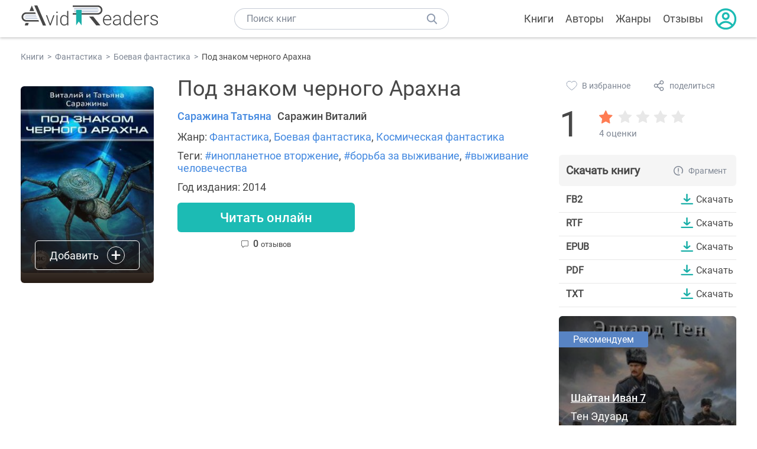

--- FILE ---
content_type: text/html; charset=UTF-8
request_url: https://avidreaders.ru/book/pod-znakom-chernogo-arahna.html
body_size: 6380
content:
<!DOCTYPE html><html lang="ru" prefix="og: http://ogp.me/ns# fb: http://ogp.me/ns/fb# books: http://ogp.me/ns/books#"><head><meta http-equiv="Content-Type" content="text/html; charset=UTF-8"><meta name="viewport" content="width=device-width, initial-scale=1"><title>Книга "Под знаком черного Арахна" - Саражина Татьяна, Саражин Виталий скачать бесплатно, читать онлайн</title><meta name="description" content="Скачать книгу Под знаком черного Арахна - Саражина Татьяна, Саражин Виталий бесплатно в формате fb2, rtf, epub, pdf, txt, читать отзывы, аннотацию. Читать книгу онлайн. Жанр книги: Фантастика, Боевая фантастика, Космическая фантастика. Купить книгу. Похожие книги на Под знаком черного Арахна."><link rel="shortcut icon" type="image/x-icon" href="https://avidreaders.ru/images/favicon.ico"><link rel="apple-touch-icon" href="https://avidreaders.ru/images/apple-touch-icon.png"><link rel="apple-touch-icon" sizes="76x76" href="https://avidreaders.ru/images/apple-touch-icon-76x76.png"><link rel="apple-touch-icon" sizes="120x120" href="https://avidreaders.ru/images/apple-touch-icon-120x120.png"><link rel="apple-touch-icon" sizes="152x152" href="https://avidreaders.ru/images/apple-touch-icon-152x152.png"><link rel="apple-touch-icon" sizes="180x180" href="https://avidreaders.ru/images/apple-touch-icon-180x180.png"><meta property="og:type" content="books.book"><meta property="og:url" content="https://avidreaders.ru/book/pod-znakom-chernogo-arahna.html"><link rel="image_src" href="https://avidreaders.ru/pics/1/1/431711.jpg"><meta property="og:image" content="https://avidreaders.ru/pics/1/1/431711.jpg"><meta property="og:title" content="Под знаком черного Арахна"><meta property="og:description" content="Тень Черного Арахна пала на планету Земля. Привлеченная еще не до конца уничтоженной человеком экологией, с далекого созвездия Центавра в Солнечную Систему прибывает экспедиция паукообразных. В ее задачу входит подготовка благоприятных условий для..."><meta property="fb:app_id" content="621109648078412"><link rel="amphtml" href="https://avidreaders.ru/amp/book/pod-znakom-chernogo-arahna.html"><link href="/v/styles/main.min.css" rel="stylesheet"><link href="/v/styles/book.min.css" rel="stylesheet"><!-- Yandex.RTB --><script>window.yaContextCb = window.yaContextCb || []</script><script src="https://yandex.ru/ads/system/context.js" async></script></head><body><div class="header"><div class="page_container container"><div class="wrap_logo"><a class="logo" href="https://avidreaders.ru/"><img src="https://avidreaders.ru/v/images/logo.svg" alt="Электронная библиотека AvidReaders" title="Электронная библиотека AvidReaders"></a></div><div class="menu_btn"></div><div class="search-button_mobile"></div><div class="wrap_search m_search"><input id="search-txt" class="wrap_search__field" type="text" autocomplete="off" placeholder="Поиск книг"><div class="wrap_search__button"></div><div class="dropdown"></div></div><div class="header_menu"><ul><li class="header_menu__icon-book"><a href="https://avidreaders.ru/books/">Книги</a></li><li class="header_menu__icon-authors"><a href="https://avidreaders.ru/authors/">Авторы</a></li><li class="header_menu__icon-genres"><a href="https://avidreaders.ru/genre/">Жанры</a></li><li class="header_menu__icon-reviews"><a href="https://avidreaders.ru/reviews/">Отзывы</a></li><li class="auth"><div class="person_pic"><span class="auth_form"> Войти | Регистрация</span></div></li></ul></div></div></div><div class="container" itemtype="http://schema.org/Book" itemscope=""><ul class="breadcrumbs" itemscope itemtype="https://schema.org/BreadcrumbList"><li itemprop="itemListElement" itemscope itemtype="https://schema.org/ListItem"><a itemprop="item" href="https://avidreaders.ru/books/"><span itemprop="name">Книги</span></a><meta itemprop="position" content="1"></li><li itemprop="itemListElement" itemscope itemtype="https://schema.org/ListItem"><a itemprop="item" href="https://avidreaders.ru/genre/fantastika/"><span itemprop="name">Фантастика</span></a><meta itemprop="position" content="2"></li><li itemprop="itemListElement" itemscope itemtype="https://schema.org/ListItem"><a itemprop="item" href="https://avidreaders.ru/genre/boevaya-fantastika/"><span itemprop="name">Боевая фантастика</span></a><meta itemprop="position" content="3"></li><li itemprop="itemListElement" itemscope itemtype="https://schema.org/ListItem"><span itemprop="name">Под знаком черного Арахна</span><meta itemprop="position" content="4"></li></ul><div class="wrap_cols relative top-info"><div class="left_clmn"><div class="book"><img itemprop="image" src="https://avidreaders.ru/pics/1/1/431711.jpg" class="book__image" alt="Под знаком черного Арахна"><div class="book_action action__desktop"><button class="btn"><i class="add_icon"></i><span>Добавить</span></button><ul class="dropdown"><li><span class="user_action " data-bid="431711" data-action="reading"> Читаю </span></li><li><span class="user_action " data-bid="431711" data-action="want2read"> Хочу прочитать </span></li><li><span class="user_action " data-bid="431711" data-action="red"> Прочитал </span></li></ul></div></div><div class="book_info" data-bid="431711"><h1 itemprop="name" class="title_lvl1">Под знаком черного Арахна</h1><div class="author_wrapper"><div itemprop="author" class="author_info"><a href="https://avidreaders.ru/author/sarazhina-tatyana/"><span itemprop="name">Саражина Татьяна</span></a></div><div itemprop="author" class="author_info"><span itemprop="name">Саражин Виталий</span></div></div><div class="book-rating wrap_rate_block"><div class="book-rating__num ">1</div><div itemprop="aggregateRating" itemscope itemtype="http://schema.org/AggregateRating"><meta itemprop="worstRating" content="1"><meta itemprop="bestRating" content="5"><meta itemprop="ratingValue" content="1"><meta itemprop="reviewCount" content="4"><div class="wrap_stars b-rating" data-type="books" data-type-id="431711"><div class="fill" style="width: 20%"></div><div title="1" data-rating="1" class="one-star star star1"></div><div title="2" data-rating="2" class="one-star star star2"></div><div title="3" data-rating="3" class="one-star star star3"></div><div title="4" data-rating="4" class="one-star star star4"></div><div title="5" data-rating="5" class="one-star star star5"></div></div><span class="book-rating__reviews-count vote_count"> 4 оценки</span></div></div><div class="book_category"><p class="wrap_genre" itemprop="genre">Жанр: <a href="https://avidreaders.ru/genre/fantastika/">Фантастика</a>, <a href="https://avidreaders.ru/genre/boevaya-fantastika/">Боевая фантастика</a>, <a href="https://avidreaders.ru/genre/kosmicheskaya-fantastika/">Космическая фантастика</a></p><p class="wrap_genre">Теги: <a href="https://avidreaders.ru/tag/inoplanetnoe-vtorzhenie/">#инопланетное вторжение</a>, <a href="https://avidreaders.ru/tag/borba-za-vyzhivanie/">#борьба за выживание</a>, <a href="https://avidreaders.ru/tag/vyzhivanie-chelovechestva/">#выживание человечества</a></p><div class="info">Год издания: 2014 </div></div><div id="read_online" data-p="" class="btn simple_btn read_online_btn after_read"> Читать онлайн </div><div class="users_count"><span class="num_plans reviews_cnt"><span class="num" style="display: inline;">0 </span>отзывов </span></div></div></div><div class="right_clmn"><div class="social-actions"><span class="social-actions__favorite user_action" data-bid="431711" data-action="favorite">В избранное</span><span class="social-actions__share">поделиться</span></div><div class="social-share"><!-- set class is_show--><span class="social-share__close"></span><div class="social-share__title title_lvl2">Поделиться</div><div class="goodshare sh-big" style="margin: 20px 0;"><div class="share-visible"><ins data-social="vkontakte"></ins><ins data-social="odnoklassniki"></ins><ins data-social="telegram"></ins><ins data-social="viber"></ins><ins data-social="whatsapp"></ins><ins data-social="sms"></ins><ins data-social="pinterest"></ins><input type="checkbox" id="social_share_more" hidden=""><label for="social_share_more"></label><div class="share-hidden"><div><ins data-social="facebook"></ins><ins data-social="liveinternet"></ins><ins data-social="livejournal"></ins><ins data-social="twitter"></ins><ins data-social="tumblr"></ins><ins data-social="buffer"></ins><ins data-social="reddit"></ins><ins data-social="surfingbird"></ins><ins data-social="pocket"></ins><ins data-social="xing"></ins><ins data-social="evernote"></ins><ins data-social="delicious"></ins><ins data-social="blogger"></ins><ins data-social="digg"></ins><ins data-social="instapaper"></ins><ins data-social="baidu"></ins><ins data-social="renren"></ins><ins data-social="weibo"></ins><ins data-social="mix"></ins><ins data-social="skype"></ins><ins data-social="linkedin"></ins><ins data-social="wechat"></ins><ins data-social="line"></ins></div></div></div></div><div class="social-share__form"><span class="social-share__field"></span><span data-u="https://avidreaders.ru/book/pod-znakom-chernogo-arahna.html" style="color: #4288e0; cursor: pointer;" class="social-share_copy_link">Скопировать ссылку</span></div></div><div class="download_block"><div class="download_block__title"><h2>Скачать книгу</h2><span class="download_block__info">Фрагмент</span></div><div><div class="format_download"><strong>fb2</strong><a class="btn" href="https://avidreaders.ru/download/pod-znakom-chernogo-arahna.html?f=fb2" title="скачать книгу в формате fb2" data-id="431711" data-format="fb2" rel="nofollow" > Скачать </a></div><div class="format_download"><strong>rtf</strong><a class="btn" href="https://avidreaders.ru/download/pod-znakom-chernogo-arahna.html?f=rtf" title="скачать книгу в формате rtf" data-id="431711" data-format="rtf" rel="nofollow" > Скачать </a></div><div class="format_download"><strong>epub</strong><a class="btn" href="https://avidreaders.ru/download/pod-znakom-chernogo-arahna.html?f=epub" title="скачать книгу в формате epub" data-id="431711" data-format="epub" rel="nofollow" > Скачать </a></div><div class="format_download"><strong>pdf</strong><a class="btn" href="https://avidreaders.ru/download/pod-znakom-chernogo-arahna.html?f=pdf" title="скачать книгу в формате pdf" data-id="431711" data-format="pdf" rel="nofollow" > Скачать </a></div><div class="format_download"><strong>txt</strong><a class="btn" href="https://avidreaders.ru/download/pod-znakom-chernogo-arahna.html?f=txt" title="скачать книгу в формате txt" data-id="431711" data-format="txt" rel="nofollow" > Скачать </a></div></div></div></div></div><div class="wrap_cols"><div class="left_clmn flex-column"><div class="top_ab" style="width: 100%;height: auto;margin: 10px 0;text-align: center;"><!-- Yandex.RTB R-A-435267-28 --><div id="yandex_rtb_R-A-435267-28" style="min-height: 300px;"></div><script>window.yaContextCb.push(() => { Ya.Context.AdvManager.render({ "blockId": "R-A-435267-28", "renderTo": "yandex_rtb_R-A-435267-28" }) }) </script></div><div class="wrap_description description" itemprop="description"><h2 class="title_lvl2">О книге "Под знаком черного Арахна"</h2><p>Тень Черного Арахна пала на планету Земля. Привлеченная еще не до конца уничтоженной человеком экологией, с далекого созвездия Центавра в Солнечную Систему прибывает экспедиция паукообразных. В ее задачу входит подготовка благоприятных условий для тотальной экспансии Блистательной Империи и полного уничтожения человеческой расы. </p><p> Не получив поддержку со стороны земных арахновидных, звездные арахны вынуждены делать ставку на изменников из числа Homo Sapiens, используя для вербовки некоторые особенности их рождения. На территории всех континентов разворачивается тайная борьба за подчинение сознания людей пришельцам и формирование «пятой колонны». В ход идут зомбирование, шантаж, уничтожение неугодных. </p><p> В самой гуще драматических событий оказываются трое близнецов. От их приверженности традиционным ценностям человеческой цивилизации зависит будущее всей расы. </p><p> В фантастическом романе «Под знаком Черного Арахна» Виталия и Татьяны Саражиных добро и зло вновь вступают в смертельную схватку, поставив на кон судьбу всего человечества.</p><p>На нашем сайте вы можете скачать книгу "Под знаком черного Арахна" Саражина Татьяна, Саражин Виталий в формате fb2, rtf, epub, pdf, txt, читать книгу онлайн или купить книгу в интернет-магазине.</p></div><div class="reviews_container book-reviews"><h2 class="title_lvl2">Отзывы читателей</h2><ul class="comments"></ul><div id="comment-form" ><div class="comment-form review_form" data-type="books" data-type-id="431711" data-parent-id="0"><div class="wrap_stars" data-type="books" data-type-id="431711"><div class="fill usr-rating" style="width: 0"></div><div title="1" data-rating="1" class="one-star star star1"></div><div title="2" data-rating="2" class="one-star star star2"></div><div title="3" data-rating="3" class="one-star star star3"></div><div title="4" data-rating="4" class="one-star star star4"></div><div title="5" data-rating="5" class="one-star star star5"></div></div><div class="comment_hint"></div><input id="uname" placeholder="Введите ваше имя" class="form-control" type="text"><div class="fg-line fg-toggled"><textarea class="form-control auto-size comment_div" placeholder="Оставьте свой отзыв"></textarea></div><div class="error_msg"></div><button class="btn leave_comment">Добавить отзыв</button></div></div></div></div><div class="right_clmn"><div class="monthly-book"><img itemprop="image" data-src="https://avidreaders.ru/pics/8/1/1118281.jpeg" class="lazy-img" src="https://avidreaders.ru/images/b-default.jpg" alt="Шайтан Иван 7"><div class="book_genre blue">Рекомендуем</div><div class="monthly-book__info"><a href="https://avidreaders.ru/book/shaytan-ivan-7.html" class="monthly-book__link">Шайтан Иван 7</a><div class="monthly-book__author">Тен Эдуард</div></div></div><div style="margin: 10px 0 20px;"><!-- Yandex.RTB R-A-435267-25 --><div id="yandex_rtb_R-A-435267-25"></div><script>window.yaContextCb.push(() => { Ya.Context.AdvManager.render({ "blockId": "R-A-435267-25", "renderTo": "yandex_rtb_R-A-435267-25" }) }) </script></div></div></div><div class="wrap_sets"><div class="with_btn"><h2 class="title_lvl2">Подборки книг</h2><a href="https://avidreaders.ru/bookshelfs/" class="see_more btn">Все</a></div><div class="sets_container"><div class="item"><img height="230" width="300" class="lazy-img bookshelf" src="https://avidreaders.ru/images/bc-default.jpg" data-src="https://avidreaders.ru/sets/552.jpg" alt="Открой в себе творца: 10 книг об искусстве и творчестве"><a href="/bookshelf/otkroy-v-sebe-tvorca-10-knig.html"><div class="set_name"><p> Открой в себе творца: 10 книг об искусстве и творчестве </p></div></a></div><div class="item"><img height="230" width="300" class="lazy-img bookshelf" src="https://avidreaders.ru/images/bc-default.jpg" data-src="https://avidreaders.ru/sets/551.jpg" alt="Книги для создания новогоднего настроения"><a href="/bookshelf/knigi-dlya-sozdaniya-novogodnego-nastroeniya.html"><div class="set_name"><p> Книги для создания новогоднего настроения </p></div></a></div><div class="item"><img height="230" width="300" class="lazy-img bookshelf" src="https://avidreaders.ru/images/bc-default.jpg" data-src="https://avidreaders.ru/sets/550.jpg" alt="Чтение для зимних вечеров: под любое ваше настроение"><a href="/bookshelf/chtenie-dlya-zimnih-vecherov-pod-lyuboe.html"><div class="set_name"><p> Чтение для зимних вечеров: под любое ваше настроение </p></div></a></div><div class="item"><img height="230" width="300" class="lazy-img bookshelf" src="https://avidreaders.ru/images/bc-default.jpg" data-src="https://avidreaders.ru/sets/549.jpg" alt="Книги о психологии человека"><a href="/bookshelf/knigi-o-psihologii-cheloveka.html"><div class="set_name"><p> Книги о психологии человека </p></div></a></div><div class="item"><img height="230" width="300" class="lazy-img bookshelf" src="https://avidreaders.ru/images/bc-default.jpg" data-src="https://avidreaders.ru/sets/548.jpg" alt="Что почитать на Хэллоуин"><a href="/bookshelf/chto-pochitat-na-hellouin.html"><div class="set_name"><p> Что почитать на Хэллоуин </p></div></a></div></div></div><div class="wrap_books_list"><h2 class="title_lvl2">Похожие книги</h2><div class="books_list"><div class="item"><div class="item__book"><img class="lazy-img" src="https://avidreaders.ru/images/b-default.jpg" data-src="https://avidreaders.ru/pics/5/1/71351.jpg" alt="Черный ярл.Трилогия" title="Черный ярл.Трилогия"><div class="hover_info"><a class="hover_info__button" href="https://avidreaders.ru/book/chernyy-yarl-trilogiya.html">Скачать</a></div><!-- <div class="tap_ifo"></div>--></div><div class="bottom_info"><a href="https://avidreaders.ru/book/chernyy-yarl-trilogiya.html" class="link_info"><span>Черный ярл.Трилогия</span><p>Иващенко Валерий Владимирович</p></a><div class="book_rating"><div class="rating_stars"><div class="fill" style="width:80px;"></div></div><div class="rating_count"><b>4.17</b> (76)</div></div></div></div><div class="item"><div class="item__book"><img class="lazy-img" src="https://avidreaders.ru/images/b-default.jpg" data-src="https://avidreaders.ru/pics/4/7/512747.jpeg" alt="Черный меч царя Кощея" title="Черный меч царя Кощея"><div class="hover_info"><a class="hover_info__button" href="https://avidreaders.ru/book/chernyy-mech-carya-koscheya.html">Скачать</a></div><!-- <div class="tap_ifo"></div>--></div><div class="bottom_info"><a href="https://avidreaders.ru/book/chernyy-mech-carya-koscheya.html" class="link_info"><span>Черный меч царя Кощея</span><p>Белянин Андрей Олегович</p></a><div class="book_rating"><div class="rating_stars"><div class="fill" style="width:71px;"></div></div><div class="rating_count"><b>3.7</b> (94)</div></div></div></div><div class="item"><div class="item__book"><img class="lazy-img" src="https://avidreaders.ru/images/b-default.jpg" data-src="https://avidreaders.ru/pics/8/3/1063483.jpeg" alt="Черные ножи" title="Черные ножи"><div class="hover_info"><a class="hover_info__button" href="https://avidreaders.ru/book/chernye-nozhi.html">Скачать</a></div><!-- <div class="tap_ifo"></div>--></div><div class="bottom_info"><a href="https://avidreaders.ru/book/chernye-nozhi.html" class="link_info"><span>Черные ножи</span><p>Шенгальц Игорь Александрович</p></a><div class="book_rating"><div class="rating_stars"><div class="fill" style="width:84px;"></div></div><div class="rating_count"><b>4.38</b> (99)</div></div></div></div><div class="item"><div class="item__book"><img class="lazy-img" src="https://avidreaders.ru/images/b-default.jpg" data-src="https://avidreaders.ru/pics/9/6/820296.jpeg" alt="Мне нравятся чёрные дыры " title="Мне нравятся чёрные дыры "><div class="hover_info"><a class="hover_info__button" href="https://avidreaders.ru/book/mne-nravyatsya-chernye-dyry-si.html">Скачать</a></div><!-- <div class="tap_ifo"></div>--></div><div class="bottom_info"><a href="https://avidreaders.ru/book/mne-nravyatsya-chernye-dyry-si.html" class="link_info"><span>Мне нравятся чёрные дыры</span><p>Владимир Тимофеев</p></a><div class="book_rating"><div class="rating_stars"><div class="fill" style="width:88px;"></div></div><div class="rating_count"><b>4.56</b> (95)</div></div></div></div><div class="item"><div class="item__book"><img class="lazy-img" src="https://avidreaders.ru/images/b-default.jpg" data-src="https://avidreaders.ru/pics/9/4/570694.jpeg" alt="Метро. Трилогия под одной обложкой" title="Метро. Трилогия под одной обложкой"><div class="hover_info"><a class="hover_info__button" href="https://avidreaders.ru/book/metro-trilogiya-pod-odnoy-oblozhkoy.html">Скачать</a></div><!-- <div class="tap_ifo"></div>--></div><div class="bottom_info"><a href="https://avidreaders.ru/book/metro-trilogiya-pod-odnoy-oblozhkoy.html" class="link_info"><span>Метро. Трилогия под одной обложкой</span><p>Дмитрий Глуховский</p></a><div class="book_rating"><div class="rating_stars"><div class="fill" style="width:70px;"></div></div><div class="rating_count"><b>3.61</b> (54)</div></div></div></div></div></div><div class="wrap_books_list"><h2 class="title_lvl2">Другие книги авторов</h2><div class="books_list"><div class="item"><div class="item__book"><img class="lazy-img" src="https://avidreaders.ru/images/b-default.jpg" data-src="https://avidreaders.ru/pics/8/5/379085.jpg" alt="Калейдоскоп " title="Калейдоскоп "><div class="hover_info"><a class="hover_info__button" href="https://avidreaders.ru/book/kaleydoskop-sbornik.html">Скачать</a></div><!-- <div class="tap_ifo"></div>--></div><div class="bottom_info"><a href="https://avidreaders.ru/book/kaleydoskop-sbornik.html" class="link_info"><span>Калейдоскоп</span><p>Саражина Татьяна</p></a><div class="book_rating"><div class="rating_stars"><div class="fill" style="width:0px;"></div></div><div class="rating_count"><b>0</b> (0)</div></div></div></div></div></div><div class="update_info">Информация обновлена: <span><time class="updated" datetime="2017-02-21T21:51:26+03:00" content="2017-02-21T21:51:26+03:00" itemprop="dateModified">21.02.2017</time></span></div><div class="go_top_button"></div></div><div class="footer"><div class="container"> Подписывайтесь на нас: <div class="social_block social-likes_visible follow_block"><a href="https://vk.com/avidreadersru" target="_blank" rel="nofollow"><div class="social-likes__widget social-likes__widget_vkontakte" title="VKontakte"></div></a><a href="https://t.me/avidreadersru" target="_blank" rel="nofollow"><div class="social-likes__widget social-likes__widget_twitter" title="Telegram"></div></a></div><div class="copyright"><span> Copyright © 2026, AvidReaders.ru</span><span><a class="general_rules" href="https://avidreaders.ru/general_rules.html">Правила пользования </a></span><a href="https://avidreaders.ru/privacy.html">Правообладателям </a></div><div class="slogan">Читай только лучшее!</div></div></div><script> function onLoadS() { var script = document.createElement('script'); script.src = "https://avidreaders.ru/v/js/handlers.min.js"; document.body.appendChild(script); } </script><script src="https://avidreaders.ru/js/jquery.min.js" onload="onLoadS();" async></script><!-- Yandex.Metrika counter --><script> (function (m, e, t, r, i, k, a) { m[i] = m[i] || function () { (m[i].a = m[i].a || []).push(arguments) }; m[i].l = 1 * new Date(); k = e.createElement(t), a = e.getElementsByTagName(t)[0], k.async = 1, k.src = r, a.parentNode.insertBefore(k, a) })(window, document, "script", "https://mc.yandex.ru/metrika/tag.js", "ym"); ym(37683260, "init", {trackLinks: true, accurateTrackBounce: true});</script><noscript><div><img src="https://mc.yandex.ru/watch/37683260" style="position:absolute; left:-9999px;" alt=""></div></noscript><!-- /Yandex.Metrika counter --></body></html>